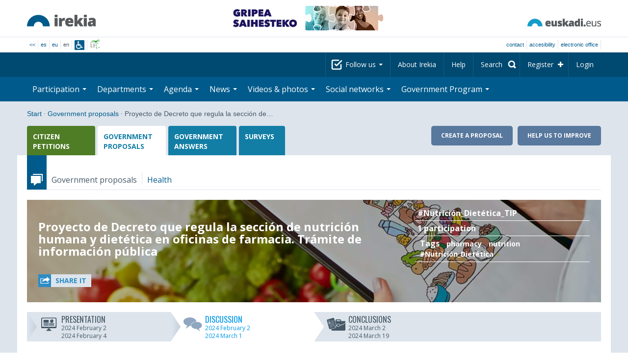

--- FILE ---
content_type: text/html; charset=utf-8
request_url: https://www.irekia.euskadi.eus/en/debates/1514-proyecto-decreto-que-regula-seccion-nutricion-humana-dietetica-oficinas-farmacia-tramite-informacion-publica?stage=discussion
body_size: 13730
content:
<!DOCTYPE html>
<!-- paulirish.com/2008/conditional-stylesheets-vs-css-hacks-answer-neither/ -->
<!--[if lt IE 7]> <html class="no-js ie6 oldie" lang="en"> <![endif]-->
<!--[if IE 7]>    <html class="no-js ie7 oldie" lang="en"> <![endif]-->
<!--[if IE 8]>    <html class="no-js ie8 oldie" lang="en"> <![endif]-->
<!--[if IE 9]>    <html class="no-js ie9" lang="en"> <![endif]-->

<!-- Consider adding an manifest.appcache: h5bp.com/d/Offline -->
<!--[if gt IE 8]><!--> <html class="no-js" lang="en"> <!--<![endif]-->
<head>
  <meta http-equiv="content-type" content="text/html; charset=UTF-8">
  <!-- <meta charset="utf-8"> -->
  <!-- <meta http-equiv="Content-Script-Type" content="text/javascript"> -->
  <!-- <meta http-equiv="Content-Style-Type" content="text/css"> -->
  <meta http-equiv="X-UA-Compatible" content="IE=edge">

  <meta name="Description" lang="en" content="Transparency and citizen participation in Eusko Jaurlaritza - Gobierno Vasco.">
  <meta name="Keywords" lang="en" content="Euskadi, País Vasco, Eusko Jaurlaritza - Gobierno Vasco, transparencia, participación ciudadana, gobierno abierto, Irekia,    Eusko Jaurlaritza, Lehendakari, gardentasuna, herritarren parte-hartzea, gobernu irekia, Basque Country,    Basque Government, Open Government, Transparency">
  <meta name="author" content="Irekia">
  
  <meta name="csrf-token" content="-ZKOAO8mN0SG9kTIEkKpa2IOulUlSRXs0Lls-xZ-Tk7PUxCkFYBRxAEvR6gIkyKhBLdwmDaDs_mZbTdMgbi6xg">
  <meta name="csrf-param" content="authenticity_token">

<script defer data-domain="irekia.euskadi.eus" src="https://ef820.efaber.net/js/plausible.js"></script>
<script defer data-domain="irekia.euskadi.eus" src="https://pl.irekia.euskadi.eus/js/plausible.js"></script>

  <!-- Mobile viewport optimized: j.mp/bplateviewport -->
  <meta name="viewport" content="width=1210">
  <meta name="theme-color" content="#EAEAEA">
  
  <meta property="fb:pages" content="1567494823469990">
  <meta property="fb:pages" content="416723460540">

  <meta name="mobile-web-app-capable" content="yes">
<meta name="application-name" content="Irekia">

<!-- Add to homescreen for Safari on iOS -->
<meta name="apple-mobile-web-app-capable" content="yes">
<meta name="apple-mobile-web-app-status-bar-style" content="black">
<meta name="apple-mobile-web-app-title" content="Irekia">
<link rel="apple-touch-icon" sizes="57x57" href="/assets/apple/apple-icon-57x57-be1d137ac222461c1bacb0c0e08088863aa79a318161b07a51dc89ff27e64e41.png">
<link rel="apple-touch-icon" sizes="60x60" href="/assets/apple/apple-icon-60x60-3ad1372ed821339690b2ab531ec990a1ba907f72935c3d6e79e691ee0be428df.png">
<link rel="apple-touch-icon" sizes="72x72" href="/assets/apple/apple-icon-72x72-1f62d24a0386e27fdfb6b0ca74e981fd6cb4930dda5b1252badc242601dd74fe.png">
<link rel="apple-touch-icon" sizes="76x76" href="/assets/apple/apple-icon-76x76-77092c93247c2715529c69a99b633ccaa2828c00e1179ec112a8ee6f33a8a969.png">
<link rel="apple-touch-icon" sizes="114x114" href="/assets/apple/apple-icon-114x114-022d4ff43f290b24885f2e40af5b06f24fe689a451c04dff2e17ac0eed937f00.png">
<link rel="apple-touch-icon" sizes="120x120" href="/assets/apple/apple-icon-120x120-534b4e86a1deea311e0b77e32f616e6a84ffa27ca7855a5b78e92eea5122f408.png">
<link rel="apple-touch-icon" sizes="144x144" href="/assets/apple/apple-icon-144x144-56226caf2f7c35c34584c5ac6badeb502b943a1f858ae14a67fdbd3cbe8c4650.png">
<link rel="apple-touch-icon" sizes="152x152" href="/assets/apple/apple-icon-152x152-ed34a64e71e27a04b265c0a737210d207ec49b1016c14b7517d9479a0ca3ccd2.png">
<link rel="apple-touch-icon" sizes="180x180" href="/assets/apple/apple-icon-180x180-d659c1f7ed312aa92b3a5e1e0779c80563acc1bfa3fcc5f1a4ae028e18259f02.png">
<link rel="icon" type="image/png" sizes="192x192"  href="/assets/apple/android-icon-192x192-4f3e938d9ff6d12e65f38e45c915224cb8059def4e914a52f26372aafe4d31a2.png">

  <title>Irekia Eusko Jaurlaritza - Gobierno Vasco :: Proyecto de Decreto que regula la sección de nutrición humana y dietética en oficinas de farmacia. Trámite de información pública</title>
  <link rel="shortcut icon" href="/assets/favicon-2d77853a4c7708ecf021941c0d854a6c4ff5b860bdd4aa8e98de83b9ae22ead4.ico">

  <link rel="stylesheet" href="/assets/application-2e636d3232a6fe0a1cc557e19f94746bacd4d09e2c0a8e6ccef206ec11a075e0.css" />
  <link rel="stylesheet" href="/assets/public/debates-bdd7696c7b065400a7fd315a5bc7a190d6aac84de354e5c27edeaab27444c31e.css" />
  <link rel="stylesheet" href="/assets/public/print-405c890ce808a6e9ea8b458f56ac898ef4f527104f5a181fa08abf4726feadff.css" media="print" />
  

  <script src="/assets/modernizr-2.6.2.min-e9773a69d4d509faccb3cab64446e38606ed4e0deb9b02318b36a5298f951e34.js"></script>
<script src="/assets/jquery-1.10.0.min-ec93424be84325aca725334dba51f7ca1b094d3db846c82666c819e996a124fc.js"></script>
  
    <script src="/assets/public/irekia_tracking-410207477df6aeb02b659efb5926ae57e89908974c154600340ee2cb9c3eade3.js"></script>

<!-- ANALYTICS initializaton -->
<script type="text/javascript">

  var Irekia = {};

  (function(i,s,o,g,r,a,m){i['GoogleAnalytcsObject']=r;i[r]=i[r]||function(){
    (i[r].q=i[r].q||[]).push(arguments)},i[r].l=1*new Date();a=s.createElement(o),
    m=s.getElementsByTagName(o)[0];a.async=1;a.src=g;m.parentNode.insertBefore(a,m)
    })(window,document,'script','//www.google-analytics.com/analytics.js','ga');
  
  
    ga('create', 'UA-10951282-1', 'auto');

  ga('send', 'pageview');
    
  ga('set', 'dimension1', 'Ciudadanos')
ga('set', 'dimension2', 'Propuestas_de_Gobierno');
  
</script>


    <meta property="og:title" content="Irekia - Proyecto de Decreto que regula la sección de nutrición humana y dietética en oficinas de farmacia. Trámite de información pública">
  <meta property="og:description" content="Mediante Orden de 18 de enero de 2024, de la consejera de salud, se ha procedido a la aprobaci&oacute;n previa del proyecto de decreto que regula la secci&oacute;n de nutrici&oacute;n humana y &hellip;">
  <meta property="og:image" content="https://www.irekia.euskadi.eus/uploads/debate/cover_image/1514/Imagen_1_500.jpg">
  <meta property="twitter:image" content="https://www.irekia.euskadi.eus/uploads/debate/cover_image/1514/Imagen_1_500.jpg">
  <meta property="og:url" content="https://www.irekia.euskadi.eus/en/debates/1514-proyecto-decreto-que-regula-seccion-nutricion-humana-dietetica-oficinas-farmacia-tramite-informacion-publica">
  <meta property="og:type" content="article">
  <meta property="fb:app_id" content="153695221352662">

  
  

  <script async 
        type='text/javascript' 
        data-insuit-id='insuit' 
        src='//www--irekia--euskadi--eus.insuit.net/i4tservice/jscm_loader.js'>
      </script>
</head>

<body>
  

  <div class="alert alert-warning alert-dismissable fade in text-center hidden donotprint" id="iexplorer_warning">
    <button class="close" data-dismiss="alert" aria-label="Close"><span aria-hidden="true">&times;</span></button>
    <p>This site does not guarantee full operation in the different versions of iExplorer browser. If you detect any abnormalities, please use another browser.</p>
  </div>
  
  <header>
    <div id='header_logos' class="container">
  <div class='row-fluid'>
    <a class="logo pull-left" href="/?locale=en"><img alt="Irekia logo" src="/assets/logo-02aaf8760688708ce9d03974458c9119364c2320f2ebd4a0fffc0e184d546aed.png" /></a>
    <a class="net_logo pull-right" rel="external" href="https://www.euskadi.eus/inicio/"><img alt="Euskadi.net" src="/assets/euskadi_eus_logo-55cd4f4b32e41d8d50fba0d52264d1df7dc4c66c9147e0f3b11c52377ed28a5e.png" /></a>
    <a title="Campaña de vacunación contra la gripe 2025" rel="external" target="_blank" href="https://www.euskadi.eus/gobierno-vasco/departamento-salud/inicio/"><img class="header-banner pull-right" alt="Campaña de vacunación contra la gripe 2025" src="/uploads/banners/138/en/txertoa-GIF.gif" /></a>
  </div>  
</div>
<div id='header_tools_container' class='fullcontainer'>
  <div id='header_tools' class="container">
    <ul class="languages pull-left">                    
      <li><a class="passive" href="/lang">&lt;&lt;</a></li>
        <li><a href="/es/debates/1514-proyecto-decreto-que-regula-seccion-nutricion-humana-dietetica-oficinas-farmacia-tramite-informacion-publica?stage=discussion">es</a></li>
        <li><a href="/eu/debates/1514-proyecto-decreto-que-regula-seccion-nutricion-humana-dietetica-oficinas-farmacia-tramite-informacion-publica?stage=discussion">eu</a></li>
        <li>en</li>
        <li class='insuit'>
          <a id='insuit' rel='canonical' href='#'><span>Insuit</span></a>
        </li>
      <li class='lectura_facil en'>
        <a href="/lf?locale=es">
          <span>Lectura fácil</span>
</a>      </li>
    </ul>
    <ul class="user_options pull-right">
        <li >
          <a data-popup="true" rel="external" href="https://www.euskadi.eus/contactar/-/contacta-a-traves-de-internet-telefono-y-presencialmente/">Contact</a>
        </li>
        <li >
          <a data-popup="true" rel="external" href="https://www.euskadi.eus/gobierno-vasco/-/accesibilidad-euskadieus/">Accesibility</a>
        </li>
        <li class=last>
          <a title="Eusko Jaurlaritza - Gobierno Vasco&#39;s procedures in a secure environment" data-popup="true" rel="external" href="https://www.euskadi.eus/sede-electronica/">electronic office</a>
        </li>
    </ul>
  </div>
</div>

    <nav id='nav_top' class='fullcontainer'>
  <div class='container'>
    <div class='navbar'>
      <div class='navbar-inner'>
        <ul class='nav pull-right'>
          <li class='dropdown nav_follow'>
            <a class="dropdown-toggle" data-toggle="dropdown" href="#">
              Follow us
              <b class='caret'></b>
</a>            <ul class='dropdown-menu follow_irekia'>
                <li><a class="x_twitter follow" rel="external" href="https://twitter.com/irekia"><span>Irekia on X</span></a></li>
                <li><a class="facebook follow" rel="external" href="https://www.facebook.com/pages/Irekia/416723460540"><span>Irekia on Facebook</span></a></li>
                <li><a class="youtube follow" rel="external" href="https://www.youtube.com/irekia"><span>Irekia on YouTube</span></a></li>
                <li><a class="instagram follow" rel="external" href="https://www.instagram.com/irekiaejgv/"><span>Irekia on Instagram</span></a></li>
                <li><a class="linkedin follow" rel="external" href="https://es.linkedin.com/company/irekia-euskojaurlaritza-gobiernovasco"><span>Irekia on Linkedin</span></a></li>
                <li><a class="tiktok follow" rel="external" href="https://www.tiktok.com/@irekiaejgv"><span>Irekia on TikTok</span></a></li>
                <li><a class="threads follow" rel="external" href="https://www.threads.net/@irekiaejgv"><span>Irekia on Threads</span></a></li>
                <li><a class="gob_eus_x_twitter follow" rel="external" href="https://twitter.com/Gob_eus"><span>gob_eus on X</span></a></li>
                <li><a class="gob_eus_facebook follow" rel="external" href="https://www.facebook.com/EuskoJaurlaritza"><span>gob_eus on Facebook</span></a></li>
                <li><a class="gob_eus_linkedin follow" rel="external" href="https://es.linkedin.com/company/eusko-jaurlaritza-gobierno-vasco"><span>gob_eus on Linkedin</span></a></li>
            </ul>
          </li>
          <li>
            <a href="/en/site/page/about">About Irekia</a>
          </li>
          <li>
            <a href="/en/site/page/help">Help</a>
          </li> 
          <li class='nav_search'>
            <a class="search_label" href="/en/search/new"><span>Search</span></a>
            <form class="navbar-search search_form" style="display:none" role="search" action="/en/search" accept-charset="UTF-8" method="post"><input type="hidden" name="authenticity_token" value="OmmcP-wKaXJAV5OS_uPkNj5lgjEnh0wA-kNtz7zXAOiVwiRMt-c-j7ADwHMejPlJIWRmSztS8wUn3puicwnEFA" autocomplete="off" />
              <input type="hidden" name="key" id="key" value="keyword" autocomplete="off" />
              <input type="hidden" name="new" id="new" value="true" autocomplete="off" />
              <input type="text" name="value" id="value" value="" aria-label="Search" />
              <input type="submit" name="commit" value="Search" />
</form>          </li>
            <li class='dropdown nav_signup'>
              <a class="dropdown-toggle dropdown-remote register" data-source="/en/people/intro" data-toggle="dropdown" href="/en/people/intro">Register</a>
              <div class='dropdown-menu'>
                <div class='dropdown-menu-content container'>
                  <div class="spinner"><img alt="" src="/assets/ajax-loader-c6f6eb10a4472f02adf0f74f0805afb04a0bd0f4644a1eeff94d9b36d2ffeaf6.gif" /></div>
                </div>  
              </div>
            </li>
            <li class='dropdown nav_login'>
              <a class="dropdown-toggle dropdown-remote login" data-source="/en/login" data-toggle="dropdown" href="/en/login">Login</a>
              <div class='dropdown-menu'>
                <div class='dropdown-menu-content container'>
                  <div class="spinner"><img alt="" src="/assets/ajax-loader-c6f6eb10a4472f02adf0f74f0805afb04a0bd0f4644a1eeff94d9b36d2ffeaf6.gif" /></div>
                </div>  
              </div>
            </li>
        </ul>
      </div>
    </div>
  </div>
</nav>

    <nav role='navigation' id='nav_bottom' class='fullcontainer'>
  <div class='container'>
    <div class='navbar'>
      <div class='navbar-inner'>
        <ul class='nav pull-left'>
          <li class='dropdown proposals'>
            <a class="dropdown-toggle dropdown-remote proposals" data-source="/en/proposals/summary" data-toggle="dropdown" id="proposalsDropdownMenuButton" aria-expanded="false" href="/en/proposals">Participation <b class='caret'></b></a>
            <div class='dropdown-menu proposals' aria-labelledby="proposalsDropdownMenuButton"> 
              <div class='dropdown-menu-content row-fluid'>
                <div class='span4'>
                  <ul class='nav-list'>
  <li><a href="/en/proposals">Citizen petitions</a></li>
  <li><a href="/en/debates">Government proposals</a></li>
  <li><a href="/en/answers">Government answers</a></li>
  <li><a href="/en/surveys">Surveys</a></li>
  <li><a href="/en/site/feeds">News RSS</a></li>
  <li><a href="/en/pages/35812">Participation in Europe</a>
  <li><a rel="external" target="_blank" href="http://www.ogp.euskadi.eus/home/">OGP Euskadi</a>
</ul>

                </div>
                <div class='span8'>                  
                  <div class="spinner"><img alt="" src="/assets/ajax-loader-c6f6eb10a4472f02adf0f74f0805afb04a0bd0f4644a1eeff94d9b36d2ffeaf6.gif" /><span class="spinner_text">Loading last petitions and proposals...</span></div>
                </div>
              </div>
            </div>
          </li>
          <li class='dropdown departments'>
            <a class="dropdown-toggle" data-toggle="dropdown" href="/en/departments">Departments <b class='caret'></b></a>
            <div class='dropdown-menu departments w-auto'>
              <div class='dropdown-menu-content'>
                <ul class='nav-list departments'>
                    <li class="text-nowrap"><a href="/en/departments/118-presidency">Presidency</a></li>
                    <li class="text-nowrap"><a href="/en/departments/119-culture-and-language-policy">Culture and Language Policy</a></li>
                    <li class="text-nowrap"><a href="/en/departments/120-economy-labour-and-employment">Economy, Labour and Employment</a></li>
                    <li class="text-nowrap"><a href="/en/departments/121-treasury-and-finance">Treasury and Finance</a></li>
                    <li class="text-nowrap"><a href="/en/departments/122-governance-digital-administration-and-self-government">Governance, Digital Administration and Self-Government</a></li>
                    <li class="text-nowrap"><a href="/en/departments/123-industry-energy-transition-and-sustainability">Industry, Energy Transition and Sustainability</a></li>
                    <li class="text-nowrap"><a href="/en/departments/124-security">Security</a></li>
                    <li class="text-nowrap"><a href="/en/departments/125-education">Education</a></li>
                    <li class="text-nowrap"><a href="/en/departments/126-housing-and-urban-agenda">Housing and Urban Agenda</a></li>
                    <li class="text-nowrap"><a href="/en/departments/127-health">Health</a></li>
                    <li class="text-nowrap"><a href="/en/departments/128-welfare-youth-and-the-demographic-challenge">Welfare, Youth and the Demographic Challenge</a></li>
                    <li class="text-nowrap"><a href="/en/departments/129-sustainable-mobility">Sustainable Mobility</a></li>
                    <li class="text-nowrap"><a href="/en/departments/130-science-universities-and-innovation">Science, Universities and Innovation</a></li>
                    <li class="text-nowrap"><a href="/en/departments/131-tourism-trade-and-consumer-affairs">Tourism, Trade and Consumer Affairs</a></li>
                    <li class="text-nowrap"><a href="/en/departments/132-food-rural-development-agriculture-and-fisheries">Food, Rural Development, Agriculture and Fisheries</a></li>
                    <li class="text-nowrap"><a href="/en/departments/133-justice-and-human-rights">Justice and Human Rights</a></li>
                  <li class="divider" style="background-color: transparent;">&nbsp;</li>
                  <li><a href="/en/departments">Global vision</a></li>
                  <li><a href="/en/politicians">Public sector politicians</a></li>
                </ul>
              </div>
            </div>
          </li>
          <li class='dropdown events'>
            <a class="dropdown-toggle dropdown-remote events" data-source="/en/events/summary" data-toggle="dropdown" href="/en/events">Agenda <b class='caret'></b></a>
            <div class='dropdown-menu events'> 
              <div class='dropdown-menu-content row-fluid'>
                <div class='span4'>
                    
<div class='calendar calendar_container '>
  <div class="content">
    <div class="clearfix">
      
              <div class="cal_nav">
        <ul class="month_names">
        <li class="prev_month_link"></li>
        <li class="current_month"><span class="current november"><span>November 2025</span></span></li>
        <li class="next_month_link"></li>
        </ul>
        </div>
        <div class="cal_table_a">
        <div class="cal_table_b">
        <div class="cal_table_c">
        <div class="cal_table_d">
        <table class="calendar">
          <thead class="visually-hidden">
            <tr class="day_names"><th scope="col" class="monday"><abbr title="Monday">Mon</abbr></th><th scope="col" class="tuesday"><abbr title="Tuesday">Tue</abbr></th><th scope="col" class="wednesday"><abbr title="Wednesday">Wed</abbr></th><th scope="col" class="thursday"><abbr title="Thursday">Thu</abbr></th><th scope="col" class="friday"><abbr title="Friday">Fri</abbr></th><th scope="col" class="saturday"><abbr title="Saturday">Sat</abbr></th><th scope="col" class="sunday"><abbr title="Sunday">Sun</abbr></th></tr>
          </thead>
          <tbody>
            <tr><td class="day otherMonth normalDay empty day1" id="d27_10"><div class="day_number"><a class="day_number" href="/en/events?day=27&amp;month=10&amp;year=2025">27</a></div></td><td class="day otherMonth normalDay empty day2" id="d28_10"><div class="day_number"><a class="day_number" href="/en/events?day=28&amp;month=10&amp;year=2025">28</a></div></td><td class="day otherMonth normalDay empty day3" id="d29_10"><div class="day_number"><a class="day_number" href="/en/events?day=29&amp;month=10&amp;year=2025">29</a></div></td><td class="day otherMonth normalDay empty day4" id="d30_10"><div class="day_number"><a class="day_number" href="/en/events?day=30&amp;month=10&amp;year=2025">30</a></div></td><td class="day otherMonth normalDay empty day5" id="d31_10"><div class="day_number"><a class="day_number" href="/en/events?day=31&amp;month=10&amp;year=2025">31</a></div></td><td class="day weekend empty day6" id="d1_11"><div class="day_number"><a class="day_number" href="/en/events?day=1&amp;month=11&amp;year=2025">1</a></div></td><td class="day weekend today empty day0" id="d2_11"><div class="day_number"><a class="day_number" href="/en/events?day=2&amp;month=11&amp;year=2025">2</a></div></td></tr><tr><td class="day normalDay empty day1" id="d3_11"><div class="day_number"><a class="day_number" href="/en/events?day=3&amp;month=11&amp;year=2025">3</a></div></td><td class="day normalDay empty day2" id="d4_11"><div class="day_number"><a class="day_number" href="/en/events?day=4&amp;month=11&amp;year=2025">4</a></div></td><td class="day normalDay empty day3" id="d5_11"><div class="day_number"><a class="day_number" href="/en/events?day=5&amp;month=11&amp;year=2025">5</a></div></td><td class="day normalDay empty day4" id="d6_11"><div class="day_number"><a class="day_number" href="/en/events?day=6&amp;month=11&amp;year=2025">6</a></div></td><td class="day normalDay empty day5" id="d7_11"><div class="day_number"><a class="day_number" href="/en/events?day=7&amp;month=11&amp;year=2025">7</a></div></td><td class="day weekend empty day6" id="d8_11"><div class="day_number"><a class="day_number" href="/en/events?day=8&amp;month=11&amp;year=2025">8</a></div></td><td class="day weekend empty day0" id="d9_11"><div class="day_number"><a class="day_number" href="/en/events?day=9&amp;month=11&amp;year=2025">9</a></div></td></tr><tr><td class="day normalDay empty day1" id="d10_11"><div class="day_number"><a class="day_number" href="/en/events?day=10&amp;month=11&amp;year=2025">10</a></div></td><td class="day normalDay empty day2" id="d11_11"><div class="day_number"><a class="day_number" href="/en/events?day=11&amp;month=11&amp;year=2025">11</a></div></td><td class="day normalDay empty day3" id="d12_11"><div class="day_number"><a class="day_number" href="/en/events?day=12&amp;month=11&amp;year=2025">12</a></div></td><td class="day normalDay empty day4" id="d13_11"><div class="day_number"><a class="day_number" href="/en/events?day=13&amp;month=11&amp;year=2025">13</a></div></td><td class="day normalDay empty day5" id="d14_11"><div class="day_number"><a class="day_number" href="/en/events?day=14&amp;month=11&amp;year=2025">14</a></div></td><td class="day weekend empty day6" id="d15_11"><div class="day_number"><a class="day_number" href="/en/events?day=15&amp;month=11&amp;year=2025">15</a></div></td><td class="day weekend empty day0" id="d16_11"><div class="day_number"><a class="day_number" href="/en/events?day=16&amp;month=11&amp;year=2025">16</a></div></td></tr><tr><td class="day normalDay empty day1" id="d17_11"><div class="day_number"><a class="day_number" href="/en/events?day=17&amp;month=11&amp;year=2025">17</a></div></td><td class="day normalDay empty day2" id="d18_11"><div class="day_number"><a class="day_number" href="/en/events?day=18&amp;month=11&amp;year=2025">18</a></div></td><td class="day normalDay empty day3" id="d19_11"><div class="day_number"><a class="day_number" href="/en/events?day=19&amp;month=11&amp;year=2025">19</a></div></td><td class="day normalDay empty day4" id="d20_11"><div class="day_number"><a class="day_number" href="/en/events?day=20&amp;month=11&amp;year=2025">20</a></div></td><td class="day normalDay empty day5" id="d21_11"><div class="day_number"><a class="day_number" href="/en/events?day=21&amp;month=11&amp;year=2025">21</a></div></td><td class="day weekend empty day6" id="d22_11"><div class="day_number"><a class="day_number" href="/en/events?day=22&amp;month=11&amp;year=2025">22</a></div></td><td class="day weekend empty day0" id="d23_11"><div class="day_number"><a class="day_number" href="/en/events?day=23&amp;month=11&amp;year=2025">23</a></div></td></tr><tr><td class="day normalDay empty day1" id="d24_11"><div class="day_number"><a class="day_number" href="/en/events?day=24&amp;month=11&amp;year=2025">24</a></div></td><td class="day normalDay empty day2" id="d25_11"><div class="day_number"><a class="day_number" href="/en/events?day=25&amp;month=11&amp;year=2025">25</a></div></td><td class="day normalDay empty day3" id="d26_11"><div class="day_number"><a class="day_number" href="/en/events?day=26&amp;month=11&amp;year=2025">26</a></div></td><td class="day normalDay empty day4" id="d27_11"><div class="day_number"><a class="day_number" href="/en/events?day=27&amp;month=11&amp;year=2025">27</a></div></td><td class="day normalDay empty day5" id="d28_11"><div class="day_number"><a class="day_number" href="/en/events?day=28&amp;month=11&amp;year=2025">28</a></div></td><td class="day weekend empty day6" id="d29_11"><div class="day_number"><a class="day_number" href="/en/events?day=29&amp;month=11&amp;year=2025">29</a></div></td><td class="day weekend empty day0" id="d30_11"><div class="day_number"><a class="day_number" href="/en/events?day=30&amp;month=11&amp;year=2025">30</a></div></td></tr>
          </tbody>
        </table>
        </div>
        </div>
        </div>
        </div>
        <div class="cal_nav bottom">
        <ul class="month_names">
        <li class="prev_month_link"></li>
        <li class="current_month"><span class="current november"><span>November 2025</span></span></li>
        <li class="next_month_link"></li>
        </ul>
        </div>

    </div>
  </div>  


</div>  


                </div>
                <div class='span8'>                  
                  <div class="spinner"><img alt="" src="/assets/ajax-loader-c6f6eb10a4472f02adf0f74f0805afb04a0bd0f4644a1eeff94d9b36d2ffeaf6.gif" /><span class="spinner_text">Loading comming events...</span></div>
                </div>
              </div>
            </div>
          </li>
          <li class='dropdown news'>
            <a class="dropdown-toggle dropdown-remote news" data-source="/en/news/summary" data-toggle="dropdown" href="/en/news">News <b class='caret'></b></a>
            <div class='dropdown-menu news'> 
              <div class='dropdown-menu-content row-fluid'>
                <div class='span5'>
                  <div class='menu_heading'>Check out news by department</div>
<ul class='nav-list departments'>
    <li><a href="/en/departments/118/news#middle">Presidency</a></li>
    <li><a href="/en/departments/119/news#middle">Culture and Language Policy</a></li>
    <li><a href="/en/departments/120/news#middle">Economy, Labour and Employment</a></li>
    <li><a href="/en/departments/121/news#middle">Treasury and Finance</a></li>
    <li><a href="/en/departments/122/news#middle">Governance, Digital Administration and Self-Government</a></li>
    <li><a href="/en/departments/123/news#middle">Industry, Energy Transition and Sustainability</a></li>
    <li><a href="/en/departments/124/news#middle">Security</a></li>
    <li><a href="/en/departments/125/news#middle">Education</a></li>
    <li><a href="/en/departments/126/news#middle">Housing and Urban Agenda</a></li>
    <li><a href="/en/departments/127/news#middle">Health</a></li>
    <li><a href="/en/departments/128/news#middle">Welfare, Youth and the Demographic Challenge</a></li>
    <li><a href="/en/departments/129/news#middle">Sustainable Mobility</a></li>
    <li><a href="/en/departments/130/news#middle">Science, Universities and Innovation</a></li>
    <li><a href="/en/departments/131/news#middle">Tourism, Trade and Consumer Affairs</a></li>
    <li><a href="/en/departments/132/news#middle">Food, Rural Development, Agriculture and Fisheries</a></li>
    <li><a href="/en/departments/133/news#middle">Justice and Human Rights</a></li>
</ul>

<ul class='nav-list departments'>
    <li>
      <a href="/en/search/1060990">
        <img style="max-height: 20px" alt="" src="/assets/logos/kpe_logo-5138682b346c655008cbf2d6d29cc9706e36991e58b4c32bfb10d3b0217cddc3.png" />
        Opening of offers
</a>    </li>
  <li><a href="/en/bulletin_subscriptions">Subscribe to Newsletter</a></li>
</ul>

                </div>
                <div class='span7'>                  
                  <div class="spinner"><img alt="" src="/assets/ajax-loader-c6f6eb10a4472f02adf0f74f0805afb04a0bd0f4644a1eeff94d9b36d2ffeaf6.gif" /><span class="spinner_text">Loading last news...</span></div>
                </div>
              </div>
            </div>
          </li>
          <li class='dropdown videos_photos'>
            <a class="dropdown-toggle dropdown-remote videos" data-source="/en/web_tv/summary" data-toggle="dropdown" href="/en/web_tv">Videos & photos <b class='caret'></b></a>
            <div class='dropdown-menu videos_photos pull-right'> 
              <div class='dropdown-menu-content row-fluid'>
                <div class='span4'>
                  <ul class='nav-list'>
  <li><a href="/en/web_tv">Videos</a></li>
  <li class='indented'><a href="/en/web_tv/closed_captions">Subtitled videos (beta)</a></li>
  <li><a href="/en/albums">Photos</a></li>
  <!--<li></li>
  <li></li>
  <li></li>-->
</ul>

                </div>
                <div class='span8'>                  
                  <div class="spinner"><img alt="" src="/assets/ajax-loader-c6f6eb10a4472f02adf0f74f0805afb04a0bd0f4644a1eeff94d9b36d2ffeaf6.gif" /><span class="spinner_text">Loading featured reports...</span></div>
                </div>
              </div>
            </div>
          </li>
          <li class='dropdown snetworks'>
            <a class="dropdown-toggle dropdown-link" data-toggle="dropdown" href="/en/site/snetworking">Social networks <b class='caret'></b></a>
            <div class='dropdown-menu snetworks pull-right'>
              <div class='dropdown-menu-content row-fluid'>
                <div class='span4'>
                  <ul class='nav-list'>
                    <li><a href="/en/site/snetworking">Presence in social networks</a></li>
                    <!--<li></li>-->
                    <li><a href="/en/site/page/mobile_apps">Mobile apps</a></li>
                  </ul>
                </div>
                <div class='span8'>
                  <div class='description'>
                    <p>Aware of the grassroots use and importance of the social networks, we will publish here everything published in the Basque Country organised into the different listed sections.</p>
                  </div>
                </div>
              </div>
            </div>
          </li>
          <!--<li class='programa'>
          </li>-->
          <li class='dropdown programa'>
            <a class="dropdown-toggle dropdown-link" data-toggle="dropdown" href="/en/site/page/programa_gobierno">Government Program <b class='caret'></b></a>
            <div class='dropdown-menu programa pull-right w-auto'>
              <div class='dropdown-menu-content row-fluid'>
                <ul class='nav-list'>
                  <li><span>Government Program: </span></li>
                  <li class='indented-with-bullet'><a rel="external" href="https://programa.irekia.euskadi.eus/?locale=es">Actions&#39; follow-up (only in Basque and Spanish)</a></li>
                  <li class='indented-with-bullet'><a href="https://bideoak2.euskadi.eus/paginas/page_98299/Programa_Gobierno_2024-2028_es.pdf">Government Program (PDF)</a></li>
                  <!--<li class='indented-with-bullet'></li>-->
                  <li class='indented-with-bullet text-nowrap'><a rel="external" href="https://bideoak2.euskadi.eus/paginas/page_98299/LF_Programa_Gobierno_es.pdf">Government Program – Easy reading (PDF) (only in Basque and Spanish)</a></li>
                  <!--<li class='indented'></li>
                  <li class='indented'></li>
                  <li class='indented'></li>-->
                  <li><a rel="external" href="https://www.euskadi.eus/web01-s1leheko/es/?r01kQry=tC:euskadi;tF:planificacion_gobierno;tT:plan_gubernamental;m:contentName.LIKE._planest_xiileg,documentLanguage.EQ.es;o:contentName.ASC;p:Inter">Strategic plans (only in Basque and Spanish)</a></li>
                  <li><a rel="external" href="https://www.euskadi.eus/web01-s1leheko/es/?r01kQry=tC:euskadi;tF:planificacion_gobierno;tT:proyecto_ley;m:contentName.LIKE._pley_xiileg,documentLanguage.EQ.es;o:contentName.ASC;p:Inter">Legislative program (only in Basque and Spanish)</a></li> 
                  <!--<li></li>-->
                  <li><a rel="external" href="https://www.euskadi.eus/planificacion-de-legislaturas-anteriores/web01-s1leheko/es/">Planning for previous legislatures</a></li>
                  <!--<li><span>: </span></li>-->
                  <!--<li class='indented-with-bullet'></li>-->
                  <!--<li class='indented-with-bullet'></li>-->
                  <!--<li class='indented-with-bullet'></li>-->
                  <!--<li class='indented-with-bullet'></li>-->
                </ul>
              </div>
            </div>
          </li>
        </ul>
      </div>
    </div>
  </div>
</nav>

  </header>
  
  <div id="main" class="fullcontainer debates show">
    
<div class="breadcrumbs container">
  <ul>
    <li><a href="/?locale=en">Start</a> <span class="divider">&middot;</span></li>
      <li><a href="/en/debates">Government proposals</a> <span class="divider">&middot;</span></li>
      <li class="active">Proyecto de Decreto que regula la sección de&#8230; </li>
  </ul>
</div>


    



<div class='nav_middle contribution_nav container donotprint' id='contribution_nav'>
  <div class='row-fluid'>
    <div class="span7 tabs_container">
      <ul class="nav nav-tabs nav_middle_tabs area_tabs">
        
<li class='proposals '>
  <a href="/en/proposals">Citizen petitions</a>
</li>
<li class='debates active'>
  <a href="/en/debates">Government proposals</a>
</li>
<li class='gov_answers '>
  <a href="/en/answers">Government answers</a>
</li>
<li class='surveys '>
  <a href="/en/surveys">Surveys</a>
</li>

      </ul>
    </div>
    <div id='contribution_help_buttons' class='span5 pull-right'>
      <a class="a_btn" href="/en/site/contact">Help us to improve</a>             
      <a class="a_btn login-required" href="/en/proposals/new">Create a proposal </a>
    </div>
  </div>
</div>


<p class="only_for_print page_link">https://www.irekia.euskadi.eus/en/debates/1514?stage=discussion</p>

<div class='section container'>
  
<div class='context'>
  <span class="ribbon debates"></span>
  <span class='type'>Government proposals</span>
  <span class="area">Health</span>
</div>

  <div class='section_header debate'>
    <div class='header_content' style='background-image: url(/uploads/debate/header_image/1514/header_Imagen_1_200.jpg)'>
      <div class='veil'></div>
      <div class='header_info row-fluid'>
        <div class='span8'>
          <h1 class='title'>Proyecto de Decreto que regula la sección de nutrición humana y dietética en oficinas de farmacia. Trámite de información pública</h1>
          <div class='share_rss_listen row-fluid'>
            
<div class='share_button donotprint'>
  <a class="share_popover" title="Share It" data-popover-placement="right" href="#">
    <span>Share it</span>
</a>  
  <div class='share_links' style='display:none'>
    <a class="share_link email" data-target="#send_email_modal_Debate_1514" href="#send_email_modal_Debate_1514">
      <span class='share_logo share_email'></span>
      <span class='share_text'>Email</span>
</a>    <a class="share_link facebook" rel="external" href="https://www.facebook.com/sharer/sharer.php?u=https%3A%2F%2Fwww.irekia.euskadi.eus%2Fen%2Fdebates%2F1514-proyecto-decreto-que-regula-seccion-nutricion-humana-dietetica-oficinas-farmacia-tramite-informacion-publica">
      <span class='share_logo share_facebook'></span>
      <span class='share_text'>Facebook</span>
</a>    <a class="share_link x_twitter" rel="external" href="https://twitter.com/share?text=Proyecto+de+Decreto+que+regula+la+secci%C3%B3n+de+nutrici%C3%B3n+humana+y+diet%C3%A9tica+en+oficinas+de+farmacia.+Tr%C3%A1mite+...&amp;url=https%3A%2F%2Fwww.irekia.euskadi.eus%2Fen%2Fdebates%2F1514-proyecto-decreto-que-regula-seccion-nutricion-humana-dietetica-oficinas-farmacia-tramite-informacion-publica">
      <span class='share_logo share_x_twitter'></span>
      <span class='share_text'>X</span>
</a>  </div>

  <div id='send_email_modal_Debate_1514' class="modal hide fade" tabindex="-1" role="dialog" aria-labelledby='send_email_modal_Debate_1514' aria-hidden="true">
    <div class="modal-header">
      <button type="button" class="close" data-dismiss="modal" aria-hidden="true">×</button>
      <div class="h3">Share this page</div>
    </div>
    <form class="form-horizontal" action="/en/site/send_email" accept-charset="UTF-8" data-remote="true" method="post"><input type="hidden" name="authenticity_token" value="6Vzt2es_nZ3x0X8ybb_BTN-3yno4U4OdPQz_iQWh12WJNiaAznP0hHgmQHPoqm1QC3MGsU82F4Kh6F6s5YS6hQ" autocomplete="off" />
      <div class="modal-body">
        <input type="hidden" name="id" id="id" value="1514" autocomplete="off" />
        <input type="hidden" name="t" id="t" value="Debate" autocomplete="off" />
        <input type="hidden" name="share_url" id="share_url" value="https://www.irekia.euskadi.eus/en/debates/1514-proyecto-decreto-que-regula-seccion-nutricion-humana-dietetica-oficinas-farmacia-tramite-informacion-publica" autocomplete="off" />
        <div class='control-group'>
          <label class="control-label" for="sender_name">Your full name</label>
          <div class='controls'>
            <input type="text" name="sender_name" id="sender_name" value="" class="input-xlarge validate" required="required" />
          </div>
        </div>
        <div class='control-group'>
          <label class="control-label" for="recipient_name">Name of the recipient</label>
          <div class='controls'>
            <input type="text" name="recipient_name" id="recipient_name" value="" class="input-xlarge validate" required="required" />
          </div>
        </div>  
        <div class='control-group'>
          <label class="control-label" for="recipient_email">Email of the recipient</label>
          <div class='controls'>
            <input type="email" name="recipient_email" id="recipient_email" value="" class="input-xlarge validate" required="required" />
          </div>
        </div>
      </div>
      <div class="modal-footer">
        <input type="submit" name="commit" value="Send" class="irekia_btn" data-disable-with="Sending..." />
        <a href='#' class="btn btn-link" data-dismiss="modal" aria-hidden="true">Cancel</a>
      </div>
</form>  </div>
</div>

          </div>
        </div>
        <div class='span4'>
          <div class='hashtag'><a href="/en/tags/hashtag_nutricion_dietetica_tip">#Nutrición_Dietética_TIP</a></div>
            <div class='participation'>1 participation</div>
          
<div class="tags meta_article rs_skip">
  <i class='ico_tags'></i>
  <div class='meta_text'>
    <ul class='inline tag_list'>
      <li>Tags</li>
        <li>
          <a href="/en/tags/pharmacy?uid=1743">pharmacy</a>        
        </li>
        <li>
          <a href="/en/tags/nutrition?uid=1759">nutrition</a>        
        </li>
        <li>
          <a href="/en/tags/hashtag_nutricion_dietetica?uid=22538">#Nutrición_Dietética</a>        
        </li>
    </ul>
  </div>
</div>

        </div>
      </div>
      <div class="only_for_print qr_code"><img alt="qrcode" src="/qr_codes/debates/1514/en.png" /></div> 
    </div>
    <div class='debate_nav'>
      <ul class='nav debate_stages'>
          <li class="presentation ">
            <a href="/en/debates/1514-proyecto-decreto-que-regula-seccion-nutricion-humana-dietetica-oficinas-farmacia-tramite-informacion-publica?stage=presentation"><i class='ico_presentation'></i> Presentation <div class="stage_date">2024 February  2<br/>2024 February  4</div></a>
          </li>
          <li class="discussion active">
            <a href="/en/debates/1514-proyecto-decreto-que-regula-seccion-nutricion-humana-dietetica-oficinas-farmacia-tramite-informacion-publica?stage=discussion"><i class='ico_discussion'></i> Discussion <div class="stage_date">2024 February  2<br/>2024 March  1</div></a>
          </li>
          <li class="conclusions ">
            <a href="/en/debates/1514-proyecto-decreto-que-regula-seccion-nutricion-humana-dietetica-oficinas-farmacia-tramite-informacion-publica?stage=conclusions"><i class='ico_conclusions'></i> Conclusions <div class="stage_date">2024 March  2<br/>2024 March 19</div></a>
          </li>
      </ul>
    </div>
    
  </div>
    


<script>
//<![CDATA[

  jQuery(document).ready(function(){
    jQuery('#stats_link').on('click', function(){
      Spinner.show('div.admin_links')
    })
  })

//]]>
</script>

<div class='section_main row-fluid'>
  <div class='section_content span8'>
    <div class='article debate discussion'>
      

<div class="votes in_favor row-fluid" id="votes">
  <div class="result in_favor span3"><div class="percentage_total"><span class="percentage">100 %</span><span class="percentage_text">In favor</span></div> <span class="participation">1 vote (<span><span class="in_favor">1</span>/<span class="against">0</span></span>) </span></div>
  
  <div class='votes_forms donotprint span9'>
    <div class='forms'>
      <form class="participation_form vote against" action="/en/debates/1514-proyecto-decreto-que-regula-seccion-nutricion-humana-dietetica-oficinas-farmacia-tramite-informacion-publica/votes" accept-charset="UTF-8" method="post"><input type="hidden" name="authenticity_token" value="Ic21v00aUSsB0Hzx27f_52dLe61LN6ivn9SgzJzfuZkacKy_2DpTQg2GXgic5Xp6eH1U4h2UKx_9EWOu_Cb9lw" autocomplete="off" />
          <input value="-1" id="vote_value_against" autocomplete="off" type="hidden" name="vote[value]" />
          <div class='btn_with_spinner'>
            <input type="submit" name="commit" value="I am against" class="vote_btn irekia_btn against  login-required" id="vote_in_favor_submit" disabled="disabled" data-disable-with="Sending..." aria-label="I am against" />
          </div>
</form>
      <form class="participation_form vote in_favor" action="/en/debates/1514-proyecto-decreto-que-regula-seccion-nutricion-humana-dietetica-oficinas-farmacia-tramite-informacion-publica/votes" accept-charset="UTF-8" method="post"><input type="hidden" name="authenticity_token" value="UK1m59Dnbr7Ix9ugwLYAzJ8ezWo_1XvzpPpzgcZ-f9BrEH_nRcds18SR-VmH5IVRgCjiJWl2-EPGP7Djpoc73g" autocomplete="off" />
          <input value="+1" id="vote_value_in_favor" autocomplete="off" type="hidden" name="vote[value]" />
          <div class='btn_with_spinner'>
            <input type="submit" name="commit" value="I am in favour" class="vote_btn irekia_btn in_favor  login-required" id="vote_against_submit" disabled="disabled" data-disable-with="Sending..." aria-label="I am in favour" />
          </div>  
</form>    </div>
      <div class='info stage_closed'>
          Discussion stage is closed. We are sorry, but you no longer can participate in this proposal.
      </div>   
  </div>
</div>

      <div class='text intro'>
          <p style="text-align: justify;">El presente <strong><a href="https://bideoak2.euskadi.eus/debates/debate_1514/Proyecto_Decreto_secci&oacute;n_nutrici&oacute;n_humana_y_diet&eacute;tica.pdf">Decreto</a></strong> tiene por objeto regular, en el &aacute;mbito de la Comunidad Aut&oacute;noma del Pa&iacute;s Vasco, la secci&oacute;n de nutrici&oacute;n humana y diet&eacute;tica en oficinas de farmacia.</p>
<p style="text-align: justify;">A estos efectos, se entiende por secci&oacute;n de nutrici&oacute;n humana y diet&eacute;tica en oficina de farmacia al conjunto de medios materiales y humanos de la misma que se dediquen a las funciones y actividades propias de dicha secci&oacute;n.</p>
      </div>
      
<div class="participation_arguments" id='participation_arguments'>
    <div class="arguments in_favor">
      <div class='title'>Argument in favour </div>
      <ul class='std_list arguments_list unstyled'>
      </ul>
        <div class='info stage_closed'>
            Discussion stage is closed. We are sorry, but you no longer can participate in this proposal.
        </div>         
    </div>    
    <div class="arguments against">
      <div class='title'>Arguments against</div>
      <ul class='std_list arguments_list unstyled'>
      </ul>
        <div class='info stage_closed'>
            Discussion stage is closed. We are sorry, but you no longer can participate in this proposal.
        </div>         
    </div>    
</div>

        <div class="comments rs_skip" id="acomments">
    <div class="count">There are still no comments </div>


    

      <div class="comment_row" id="comment_row">
        <span class="comments_closed">Comments are disabled for this document</span>
      </div>
    
  </div>

    </div>
  </div>
  <div class='section_aside span4'>
    

    




    
  </div>
</div>

    <div class="advice legal_advice"><strong>Legal advice</strong><ul><li>This online proposal system does not replace any public hearing or petition system included in the current legal system.</li><li>The responses by the Government to the proposals, queries and comments of the general public will be for information purposes only and under no circumstances will they be binding or be deemed to be legislative interpretation.</li><li>Any questions, complaints and recommendations on specific topics should be sent to the Zuzenean Service and will not be regarded as an administrative appeal nor will their filing stop the appeal procedure in current legislation. Neither will they condition, in any way whatsoever, the exercising of the other actions or rights envisaged in the regulations governing each procedure.</li></ul></div>
</div>


    <!-- This elements must be included in order to enable window login -->
    <div id='iddle_container' style='display:none'>
      <div class='spinner donotprint'>
        <img alt="" src="/assets/ajax-loader-c6f6eb10a4472f02adf0f74f0805afb04a0bd0f4644a1eeff94d9b36d2ffeaf6.gif" />
      </div>
    </div>

    <div class='donotprint'>
      <a id="login_window_link" style="display:none" target="_blank" title="Irekia embed login" href="/en/embed/login?irekia=1&amp;return_to=%2Fen%2Fembed%2Flogged">Irekia embed login</a>
    </div>
  </div>
  
  <footer>
  <div id='banners' class="container donotprint">
    <div class='row-fluid'>
      
  <div class='item span2'>
    <a class="gida_en" rel="external" title="III Plan de Acción para el Gobierno Abierto en Euskadi 2025-2028" href="/en/click/137/banner"><img alt="" src="/uploads/banners/137/en/plan_170x110_cas.png" />III Plan de Acción para el Gobierno Abierto en Euskadi 2025-2028</a>
  </div>

  <div class='item span2'>
    <a class="gida_en" rel="external" title="Estrategia Vasca de Empleo 2030" href="/en/click/133/banner"><img alt="" src="/uploads/banners/133/en/Estrategia_Vasca_Empleo_2023.PNG" />Estrategia Vasca de Empleo 2030</a>
  </div>

  <div class='item span2'>
    <a class="gida_en" rel="external" title="Programa de Gobierno 2024-2028" href="/en/click/121/banner"><img alt="" src="/uploads/banners/121/en/Programa_Gobierno.PNG" />Programa de Gobierno 2024-2028</a>
  </div>

  <div class='item span2'>
    <a class="gida_en" rel="external" title="Plan de Salud Euskadi 2030" href="/en/click/77/banner"><img alt="" src="/uploads/banners/77/en/Plan_salud_2023_es.jpg" />Plan de Salud Euskadi 2030</a>
  </div>

  <div class='item span2'>
    <a class="gida_en" rel="external" title="Plan Estratégico Cultura 2028" href="/en/click/64/banner"><img alt="" src="/uploads/banners/64/en/cultura.jpg" />Plan Estratégico Cultura 2028</a>
  </div>

  <div class='item span2'>
    <a class="gida_en" rel="external" title="General Budget of the Basque Country" href="/en/click/52/banner"><img alt="" src="/uploads/banners/52/en/WEB_EJ-GV-AURREKONTUAK.png" />General Budget of the Basque Country</a>
  </div>

    </div>
  </div>
  
  <div id='site_links' class="container donotprint">
    <div class='row-fluid'>
      <div class='span6'>
        <h2 class='footer_title'>Irekia</h2>
        <div class='row-fluid'>
          <ul class='nav nav-list span6'>
            <li class='nav-header'>Subscriptions and registration</li>
            <li><a href="/en/site/feeds">News RSS</a></li>
            <li><a href="/en/bulletin_subscriptions">Newsletter</a></li>
            <li><a href="/en/events/myfeed.ics">Agenda ICS</a></li>
            <li><a href="/en/journalists/new">Register of journalists</a></li>
            <!--<li></li>-->
          </ul>
          <ul class='nav nav-list span6'>
            <li class='nav-header'>Open Data and Transparency</li>
              <li><a rel="external" href="https://gardena.euskadi.eus/inicio">Transparency Euskadi</a></li>
              <li><a rel="external" href="https://www.euskadi.eus/interaccion_ciudadania/acceso-a-la-informacion-publica/web01-tramite/es/">Access to public information</a></li>
              <li><a rel="external" href="https://opendata.euskadi.eus/inicio">Open Data Euskadi</a></li>
              <li><a rel="external" href="https://grafikoak.irekia.euskadi.eus/es">Elections graphs</a></li>
          </ul>
        </div>
      </div>
      <div class='span6'>
        <h2 class='footer_title'>About Irekia</h2>
        <div class="row-fluid">
          <ul class='nav nav-list span6'>
            <li class='nav-header'>Practical information</li>
              <li><a href="/es/site/page/faq">FAQ: Frequently asked questions</a></li>
              <li><a href="/es/site/page/source_code">Source code</a></li>
            
          </ul>

          <ul class='nav nav-list span6'>
            <li class='nav-header'>&nbsp;</li>
              <li><a rel="external" href="https://www.euskadi.eus/informacion/-/informacion-legal/">Legal information</a></li>
              <li><a rel="external" href="https://www.euskadi.eus/informacion/-/politica-cookies-euskadieus/">Cookies Policy</a></li>
              <li><a rel="external" href="/es/site/page/tos">Terms of use</a></li>
              <li><a rel="external" href="/es/site/page/privacy">Privacy Policy</a></li>
          </ul>
          <a rel="external" id="cc_by_in_footer" title="CC BY 3.0 ES" href="https://creativecommons.org/licenses/by/3.0/es/"><img alt="CC BY 3.0 ES" src="/assets/icons/cc_l_by_30_es_88x31-27b8bc90586997cd048aa31c2338ce28ba2404aa76dc36fdca0a52f42c804ebf.png" /></a>
        </div>
      </div>
    </div>
  </div>       

  <div id='copyright' class='container'>
    <div class='logo'>
      <img alt="Eusko Jaurlaritza - Gobierno Vasco" src="/assets/footer_logo-a0a277eb9b9ec8e9505d8530aa28725f50b45874bf0a11c536b325439f1c0f4c.png" />
    </div>  
  </div>  
</footer>  

  
  <script src="/assets/application-e181a5d53585d6aaf0e414d17b2ee489769b1c6eaaea64cfcbf30c8df1da8b64.js"></script>
  

    <script src="/assets/public/participation-4657f525183020a913fe4c79b4bb146431f9c1a7f50223a32ff8781a95284ecc.js"></script>


  </body>
</html>


--- FILE ---
content_type: text/css
request_url: https://www.irekia.euskadi.eus/assets/public/debates-bdd7696c7b065400a7fd315a5bc7a190d6aac84de354e5c27edeaab27444c31e.css
body_size: 2775
content:
@import url(//fonts.googleapis.com/css?family=Open+Sans:300,400,500,700);@import url(//fonts.googleapis.com/css?family=Oswald);@import url(//fonts.googleapis.com/css?family=Open+Sans:300,400,500,700);@import url(//fonts.googleapis.com/css?family=Oswald);.inner:after,.clearfix:after{visibility:hidden;display:block;font-size:0;content:" ";clear:both;height:0}* html .clearfix,* html .inner{zoom:1}*:first-child+html .clearfix,*:first-child+html .inner{zoom:1}.visually-hidden{position:absolute !important;width:1px !important;height:1px !important;padding:0 !important;margin:-1px !important;overflow:hidden !important;clip:rect(0, 0, 0, 0) !important;white-space:nowrap !important;border:0 !important}.visually-hidden-focusable:not(:focus):not(:focus-within){position:absolute !important;width:1px !important;height:1px !important;padding:0 !important;margin:-1px !important;overflow:hidden !important;clip:rect(0, 0, 0, 0) !important;white-space:nowrap !important;border:0 !important}div.active_listening ul.headlines{list-style-type:none !important;border-left:none !important;margin:0 !important;float:left;background-color:white;padding:2.5%;width:95%}div.active_listening ul.headlines li{clear:both;float:left;width:100%;font-family:Arial, Helvetica, sans-serif;font-size:12px;font-weight:normal;height:auto !important;line-height:inherit !important;padding-left:0 !important;padding-top:10px !important;padding-bottom:10px !important}div.active_listening ul.headlines li.last{border-bottom:none}div.active_listening ul.headlines li a{font-family:'Open Sans', sans-serif;font-size:14px;font-weight:bold;color:#ff6600;border-top:1px solid #dde4ec;position:relative;display:block;clear:both;padding:5px 0 0 0;width:100%}div.active_listening ul.headlines li span.media{clear:both;float:left;color:#465866;border-bottom:1px solid #ff6600;text-transform:uppercase;padding-bottom:5px}div.active_listening ul.headlines li span.date{color:#465866;display:block;clear:both;float:left}div.active_listening ul.headlines li .no_tweets{background-color:#DDE4EC;border-radius:5px;color:#00ACED;float:left;margin:10px 0;padding:5px 0px 5px 5%;width:95%}div.active_listening ul.headlines li .no_tweets img{float:left;margin-right:5px;border:0 none;height:auto;max-width:100%;vertical-align:middle}div.active_listening ul.headlines li .no_tweets a{color:#00ACED;font-size:12px;font-weight:bold;text-decoration:none;display:inline}div.active_listening ul.headlines li .no_tweets a span{clear:none;display:inline-block}div.active_listening ul.headlines li .no_tweets a span.number{color:#465866}.inner:after,.clearfix:after{visibility:hidden;display:block;font-size:0;content:" ";clear:both;height:0}* html .clearfix,* html .inner{zoom:1}*:first-child+html .clearfix,*:first-child+html .inner{zoom:1}.visually-hidden{position:absolute !important;width:1px !important;height:1px !important;padding:0 !important;margin:-1px !important;overflow:hidden !important;clip:rect(0, 0, 0, 0) !important;white-space:nowrap !important;border:0 !important}.visually-hidden-focusable:not(:focus):not(:focus-within){position:absolute !important;width:1px !important;height:1px !important;padding:0 !important;margin:-1px !important;overflow:hidden !important;clip:rect(0, 0, 0, 0) !important;white-space:nowrap !important;border:0 !important}.ie7 #main .article .votes button,.ie7 #main .article .votes input[type="submit"],.ie8 #main .article .votes button,.ie8 #main .article .votes input[type="submit"]{margin:0 0 0 20px}.votes{clear:both;overflow:hidden;display:block;width:96%;padding:2%;margin-bottom:10px;background-image:url(/assets/bg_texture-59065526671f0f25c7cbceefdb7ed58476da6235d32cd9294341462ace25275b.jpg);background-repeat:repeat;border:1px solid #dde4ec}.votes .vote_btn{background-repeat:no-repeat;background-position:10px center;padding:10px 40px 10px 40px;margin-left:0px;margin-top:0;margin-bottom:0;color:white}.votes .vote_btn.against{background-color:#cc3333;background-image:url(/assets/icons/dissaproved-d43356229e6c320e4b5f91f5cf62b13b4417101869578fe993caf31a123c8364.png)}.votes .vote_btn.in_favor{background-color:#297A29;background-image:url(/assets/icons/approved-0f9b6b1bdb9d2edc814567a1294a9c00d91995dca62c193423f4e19f8dd59a0c.png)}.votes .result{clear:both;float:left;font-size:12px;font-weight:bold}.votes .result.in_favor{color:#297A29}.votes .result.against{color:#cc3333}.votes .result.neutral{color:#465866}.votes .result .percentage_total{display:inline-block;float:left;padding:0 10px;text-align:center}.votes .result .percentage_total .percentage{display:inline-block;font-size:24px;float:left;margin-right:5px}.votes .result .percentage_total .percentage_text{clear:both;display:block;float:left;margin-right:10px}.votes .result .participation{display:inline-block;color:#465866;font-size:14px;font-weight:normal}.votes .result .participation .in_favor{color:#297A29}.votes .result .participation .against{color:#cc3333}.votes .votes_forms .forms{float:right;width:100%}.votes .votes_forms .forms form{float:right}.votes .votes_forms .already_voted{clear:both;font-weight:bold;margin-top:10px;text-align:right;width:100%}.participation_arguments{margin:10px 0 60px 0;position:relative;clear:both;float:left;width:100%}.participation_arguments .arguments{clear:both;float:left;width:100%;margin-bottom:40px;padding:0 0 30px 0;background-image:url(/assets/bg_texture-59065526671f0f25c7cbceefdb7ed58476da6235d32cd9294341462ace25275b.jpg);background-repeat:repeat;position:relative;border:1px solid #dde4ec}.participation_arguments .arguments div.title{margin:0;text-transform:none;background-position:10px center;background-repeat:no-repeat;font-family:'Open Sans', sans-serif;font-size:16px;font-weight:bold;min-height:20px;padding:15px 45px;text-transform:uppercase}.participation_arguments .arguments.in_favor .title{background-image:url(/assets/icons/approved-0f9b6b1bdb9d2edc814567a1294a9c00d91995dca62c193423f4e19f8dd59a0c.png);background-color:#297A29;color:white}.participation_arguments .arguments.in_favor ul li .quote{color:#297A29}.participation_arguments .arguments.in_favor input[type=submit]{background-color:#297A29}.participation_arguments .arguments.against .title{background-image:url(/assets/icons/dissaproved-d43356229e6c320e4b5f91f5cf62b13b4417101869578fe993caf31a123c8364.png);background-color:#cc3333;color:white}.participation_arguments .arguments.against ul li .quote{color:#cc3333}.participation_arguments .arguments.against input[type=submit]{background-color:#cc3333}.participation_arguments .arguments a.icon{display:block;float:left;width:10px;height:10px;float:left;margin-right:20px}.participation_arguments .arguments ul{margin:0;clear:both;float:left;width:94%;padding:0 3% 20px}.participation_arguments .arguments ul li{padding:10px 3%;border-bottom:1px solid #dde4ec !important}.participation_arguments .arguments .form{clear:both;float:left;width:94%;padding:0 3%;position:relative}.participation_arguments .arguments form{clear:both;overflow:hidden;width:100%}.participation_arguments .arguments form .irekia_btn{clear:both;float:left;padding:10px 50px 10px 40px;margin-top:0;color:white}.participation_arguments .arguments form textarea{clear:both;float:left;width:93%;padding:3%;margin-bottom:25px}.irekia_btn.vote_question,.irekia_btn.goto_cuepoint{background-color:#005b8c;color:white;padding:0.7em !important;font-size:13px !important}.irekia_btn.vote_question:disabled,.irekia_btn.goto_cuepoint:disabled{cursor:not-allowed}.irekia_btn.vote_question.unvote,.irekia_btn.goto_cuepoint.unvote{opacity:0.7}ul.std_list.questions_list li.item{width:100%}ul.std_list.questions_list li.item>.item_content{width:70% !important}ul.std_list.questions_list li.item>.item_content.fwidth{width:100% !important}ul.std_list.questions_list li.item>.item_thumbnail{width:25% !important;max-width:none;padding-left:1.2em}ul.std_list.questions_list li.item.active{box-shadow:1px 2px 6px 6px #c0c0c0}.section_header{position:relative;clear:both;float:left;margin-top:20px;width:100%}.section_header.debate{clear:both;float:left}.section_header.debate>.header_content{position:relative;background-size:cover;background-repeat:no-repeat;background-position:center center;color:white;padding:1% 2%;width:96%;font-family:'Open Sans', sans-serif;font-size:16px;font-weight:bold}.section_header.debate>.header_content .modal{color:#465866}.section_header.debate>.header_content .veil{position:absolute;width:100%;height:100%;background-image:url(/assets/debate_img_bg-3e17ba772077764cc7c633a4a8aa16aa0f7db5446939c698883a9c4b79e503a2.png);background-repeat:repeat;top:0;left:0;opacity:.6}.section_header.debate>.header_content .header_info{position:relative}.section_header.debate>.header_content h1.title{color:inherit;font-family:'Open Sans', sans-serif;font-size:24px;font-weight:bold;line-height:25px;margin-top:30px}.section_header.debate>.header_content .hashtag{padding:5px;border-bottom:1px solid white}.section_header.debate>.header_content .hashtag a{color:white}.section_header.debate>.header_content .hashtag a:hover{text-decoration:underline}.section_header.debate>.header_content .participation{padding:5px;border-bottom:1px solid white}.section_header.debate>.header_content .tags{padding:5px;border-bottom:1px solid white}.section_header.debate>.header_content .tags a{color:white;font-family:'Open Sans', sans-serif;font-size:14px;font-weight:bold}.section_header.debate>.header_content .tags a:hover{text-decoration:underline}.debate_nav{height:60px;width:100%;clear:both;float:left;background-color:#dde4ec;margin:20px 0}.debate_nav .debate_stages{background-color:#dde4ec;clear:both;float:left;width:100%}.debate_nav .debate_stages li{background-color:#dde4ec;background-image:url(/assets/arrow_grey-59ee748d0b9a95e7187d3b64318069b7c536797f9fabbf03b9f7a2c2f7d24a2c.png);background-repeat:no-repeat;background-position:left center;width:25%;display:inline-block;float:left;height:60px}.debate_nav .debate_stages li.active{background-color:white;background-image:url(/assets/arrow_grey_hover-1c674b399e641dc3f7491564baefd62a4f7e276a6a684b0bfa8f772d86bfb912.png) !important}.debate_nav .debate_stages li.active+li{background-image:url(/assets/arrow_white-455b9578ef79cf20f9981574043f465946c8e99bb97b2da18ef62915ce438e56.png)}.debate_nav .debate_stages li.active a{color:#0098ea;background-color:transparent}.debate_nav .debate_stages li:hover{background-color:white;background-image:url(/assets/arrow_grey_hover-1c674b399e641dc3f7491564baefd62a4f7e276a6a684b0bfa8f772d86bfb912.png) !important}.debate_nav .debate_stages li:hover+li{background-image:url(/assets/arrow_white-455b9578ef79cf20f9981574043f465946c8e99bb97b2da18ef62915ce438e56.png)}.debate_nav .debate_stages li:hover a{color:#0098ea}.debate_nav .debate_stages li i{background-image:url(/assets/icons/sprite_debate_ribbon-e9f6670b3132995324ee39c168fbb8668b01f6f22a8f38c85752e18cc734c5b8.png);background-repeat:no-repeat;height:40px;width:40px;float:left;margin-right:5px;margin-left:25px}.debate_nav .debate_stages li a{display:block;background-image:none;border:none;background-color:transparent;border-radius:0;padding-left:0;padding-right:0;padding-bottom:0;padding-top:5px;font-family:'Oswald', sans-serif;font-size:16px;font-weight:normal;color:#465866;text-transform:uppercase}.debate_nav .debate_stages li a:hover{background-image:none;border:none;color:#0098ea}.debate_nav .debate_stages li .stage_date{clear:both;float:left;font-family:'Open Sans', sans-serif;font-size:12px;font-weight:normal;margin-left:30px;line-height:16px;margin-top:-20px;padding-left:40px;text-transform:none}.debate_nav .debate_stages li.presentation.active i{background-position:left top}.debate_nav .debate_stages li.presentation:hover i{background-position:left top}.debate_nav .debate_stages li.presentation i{background-position:left -40px}.debate_nav .debate_stages li.discussion.active i{background-position:left -120px}.debate_nav .debate_stages li.discussion:hover i{background-position:left -120px}.debate_nav .debate_stages li.discussion i{background-position:left -160px}.debate_nav .debate_stages li.contribution.active i{background-position:left -240px}.debate_nav .debate_stages li.contribution:hover i{background-position:left -240px}.debate_nav .debate_stages li.contribution i{background-position:left -280px}.debate_nav .debate_stages li.conclusions.active i{background-position:left -360px}.debate_nav .debate_stages li.conclusions:hover i{background-position:left -360px}.debate_nav .debate_stages li.conclusions i{background-position:left -400px}.section_heading{margin-top:20px}.section_heading small .stage_date{display:inline;font-size:1em;font-weight:normal}body.lf .section_header.debate{margin-bottom:-30px}.finished_debates .grid_item.debate{background-color:#e0e0e0;padding:5px 10px;margin-bottom:5px}


--- FILE ---
content_type: application/x-javascript
request_url: https://www.irekia.euskadi.eus/assets/public/participation-4657f525183020a913fe4c79b4bb146431f9c1a7f50223a32ff8781a95284ecc.js
body_size: 938
content:
$(document).ready(function(){
  participationActions.init();

  $(document).on('irekia:participation-form-reset', function(e){
    // participationActions.init();
    sharePopover.init()
  })
})

var participationActions = {
  init: function(){
    $('.new_participation').each(function(){
      disableIfEmpty($(this).find('textarea'), $(this).find('input[type=submit]'));
    })

    $(document).delegate('form.participation_form, #votes form.participation_form, #participation_arguments form.participation_form, .participation_questions form.participation_form', 'submit', function(e) {
      e.preventDefault()
      var form = $(this);
      var form_method = $(form).find('input[name=_method]').length > 0 ? $(form).find('input[name=_method]').val() : $(form).attr('method')
      $.ajax({
        type: form_method,
        url: $(form).attr('action'),
        data: $(form).serialize(),
        dataType: 'html',
        beforeSend: function(){
          Spinner.show(form);
        },
        complete: function(){
          Spinner.hide(form);
        },
        success: function(data, textStatus, jqXHR){
          if ($(form).parents('[id*=participation_arguments]').length > 0) {
            // debate.arguments, proposal.arguments
            $(form).parent().prev('ul').append(data);
          } else if ($(form).parents('.participation_questions.discussion').length > 0) {
            // meeting.questions in discussion stage
            var container = $(form).parents('.participation_questions.discussion').find('ul.questions_list')
            $(container).prepend(data);
            $(form).parents('.questions_form').hide();
            $(form).parents('.question_created').hide();
            disableIfEmpty($(container).find('textarea'), $(container).find('input[type=submit]'))
          } else if ($(form).parents('[class*=debate_theme_content]').length > 0) {
            // meeting.votes in contribution stage
            var id = $(form).closest('.debate_theme_content').attr('id')
            $('#' + id).html(data)
            $('#' + id).trigger('irekia:participation-form-reset')
          } else {
            // debate.votes, proposal.votes
            $('#votes').replaceWith(data);
          }
        },
        error: function(jqXHR, status, error){
          var data = jqXHR.responseText
          if ($(form).parent().prev('ul').length > 0) {
            $(form).parent().prev('ul').append(data);
          } else if ($(form).parents('.arguments_list').length > 0) {
            $(form).parents('.arguments_list').append(data);
          } else if ($(form).parents('[class*=debate_theme_content]').length > 0 && $(form).prev().length > 0) {
            $(form).prev().replaceWith(data)
          } else {
            $(form).parent().prepend(data)
          }
          resetFormSubmit()
          // $(form).effect("shake", {times: 4}, 100);
        }
      })
      // TOREVIEW
      // $(elem).on('reset', function(e){
      //   // var form = $(this);
      //   sharePopover.init();
      //   participationActions.init();
      // })
    });
  }
}
;
